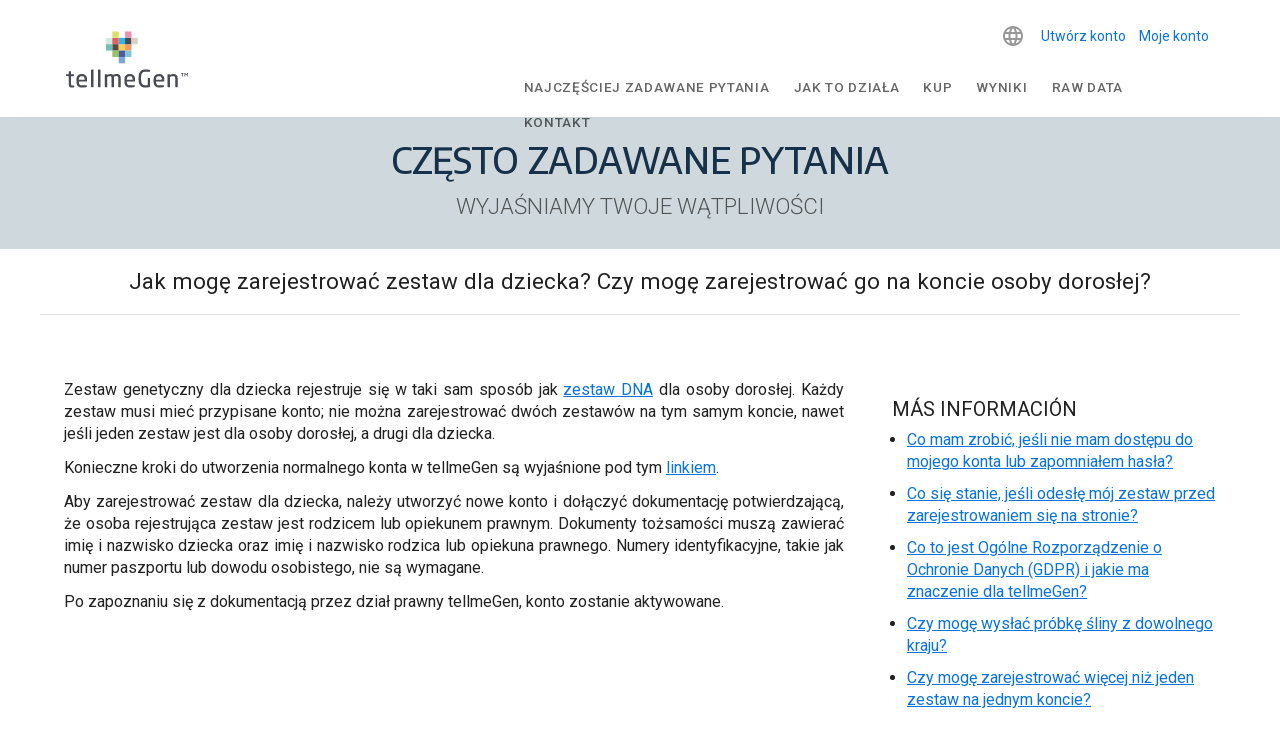

--- FILE ---
content_type: text/html; charset=UTF-8
request_url: https://help.tellmegen.com/faq/konta-profil/jak-zarejestrowac-zestaw-dla-dziecka-czy-moge-zarejestrowac-go-na-koncie-osoby-doroslej/?lang=pl
body_size: 16605
content:
<!doctype html>
<html lang="pl-PL" class="no-js">
	<head>
		
		<meta charset="UTF-8">
		<meta name="p:domain_verify" content="f16b0074b441cdfcf1007986b2c5b438"/>
		<title>Jak mogę zarejestrować zestaw dla dziecka?</title>

		<link rel="profile" href="https://gmpg.org/xfn/11" />
		<link rel="pingback" href="https://help.tellmegen.com/xmlrpc.php" />
		<link rel="shortcut icon" href="/favicon.ico" type="image/x-icon">
		<link rel="icon" href="/favicon.ico" type="image/x-icon">

		<link href="//www.google-analytics.com" rel="dns-prefetch">
		<link href="https://help.tellmegen.com/wp-content/themes/tellmegen-2019/img/favicon.ico" rel="shortcut icon">
		
		<link rel="stylesheet" href="https://fonts.googleapis.com/css?family=Arimo:400%7CMontserrat:400%7CRaleway:400,300,700%7CRoboto:+400,+500" media="all">

		<link href="//cdn.rawgit.com/noelboss/featherlight/1.7.13/release/featherlight.min.css" type="text/css" rel="stylesheet" />

		<script src="https://ajax.googleapis.com/ajax/libs/webfont/1.6.26/webfont.js" type="855f1d6dec49a0eb8ae12fed-text/javascript"></script>
		<script type="855f1d6dec49a0eb8ae12fed-text/javascript">
			WebFont.load({
				google: {
					families: ['Arimo:400', 'Montserrat:400', 'Raleway:400,300,700', 'Roboto: 300,400,500,600,700,900']
				}
			});
		</script>
		<noscript>
			<link href='https://fonts.googleapis.com/css?family=Arimo:400' rel='stylesheet' type='text/css'>
			<link href='https://fonts.googleapis.com/css?family=Montserrat:400' rel='stylesheet' type='text/css'>
			<link href='https://fonts.googleapis.com/css?family=Raleway:400,300,700' rel='stylesheet' type='text/css'>
		</noscript>

		<meta http-equiv="X-UA-Compatible" content="IE=edge,chrome=1">
		<meta name="viewport" content="width=device-width, initial-scale=1.0">
		
		<!-- Google Tag Manager -->
		<script type="855f1d6dec49a0eb8ae12fed-text/javascript">(function(w,d,s,l,i){w[l]=w[l]||[];w[l].push({'gtm.start':
		new Date().getTime(),event:'gtm.js'});var f=d.getElementsByTagName(s)[0],
		j=d.createElement(s),dl=l!='dataLayer'?'&l='+l:'';j.async=true;j.src=
		'https://www.googletagmanager.com/gtm.js?id='+i+dl;f.parentNode.insertBefore(j,f);
		})(window,document,'script','dataLayer','GTM-W5HZHGS');</script>
<!-- End Google Tag Manager -->
		
		<!-- Facebook Pixel Code -->
		<script type="855f1d6dec49a0eb8ae12fed-text/javascript">
		!function(f,b,e,v,n,t,s){
			if(f.fbq)return;n=f.fbq=function(){n.callMethod?
				n.callMethod.apply(n,arguments):n.queue.push(arguments)};
				if(!f._fbq)f._fbq=n;n.push=n;n.loaded=!0;n.version='2.0';
				n.queue=[];t=b.createElement(e);t.async=!0;
				t.src=v;s=b.getElementsByTagName(e)[0];
				s.parentNode.insertBefore(t,s)}(window,document,'script',
				'https://connect.facebook.net/en_US/fbevents.js');
		fbq('init', '3507031502705686'); 
		fbq('track', 'PageView');
		</script>
		<noscript>
		<img height="1" width="1" 
		src="https://www.facebook.com/tr?id=3507031502705686&ev=PageView
		&noscript=1"/>
		</noscript>
		<!-- End Facebook Pixel Code -->
		
		<!-- jQuery -->
		<script src="https://code.jquery.com/jquery-3.4.1.min.js" integrity="sha256-CSXorXvZcTkaix6Yvo6HppcZGetbYMGWSFlBw8HfCJo=" crossorigin="anonymous" type="855f1d6dec49a0eb8ae12fed-text/javascript"></script>
		<!-- /jQuery -->
		
		<script src="//cdn.rawgit.com/noelboss/featherlight/1.7.13/release/featherlight.min.js" type="855f1d6dec49a0eb8ae12fed-text/javascript" charset="utf-8"></script>

		<!-- Slick -->
		<link rel="stylesheet" type="text/css" href="//cdn.jsdelivr.net/npm/slick-carousel@1.8.1/slick/slick.css"/>
		<script type="855f1d6dec49a0eb8ae12fed-text/javascript" src="//cdn.jsdelivr.net/npm/slick-carousel@1.8.1/slick/slick.min.js"></script>
		<!-- /Slick -->

		<meta name='robots' content='index, follow, max-image-preview:large, max-snippet:-1, max-video-preview:-1' />

	<!-- This site is optimized with the Yoast SEO plugin v24.5 - https://yoast.com/wordpress/plugins/seo/ -->
	<meta name="description" content="Każdy zestaw musi mieć przypisane konto, nie można zarejestrować dwóch zestawów na tym samym koncie, nawet jeśli jeden jest dla dziecka." />
	<meta property="og:locale" content="pl_PL" />
	<meta property="og:type" content="article" />
	<meta property="og:title" content="Jak mogę zarejestrować zestaw dla dziecka?" />
	<meta property="og:description" content="Każdy zestaw musi mieć przypisane konto, nie można zarejestrować dwóch zestawów na tym samym koncie, nawet jeśli jeden jest dla dziecka." />
	<meta property="og:url" content="https://help.tellmegen.com/faq/konta-profil/jak-zarejestrowac-zestaw-dla-dziecka-czy-moge-zarejestrowac-go-na-koncie-osoby-doroslej/?lang=pl" />
	<meta property="og:site_name" content="tellmeGen" />
	<meta property="article:publisher" content="https://www.facebook.com/tellmeGen" />
	<meta property="article:modified_time" content="2024-02-08T12:03:43+00:00" />
	<meta name="twitter:card" content="summary_large_image" />
	<meta name="twitter:site" content="@tellmeGen" />
	<meta name="twitter:label1" content="Szacowany czas czytania" />
	<meta name="twitter:data1" content="1 minuta" />
	<script type="application/ld+json" class="yoast-schema-graph">{"@context":"https://schema.org","@graph":[{"@type":"WebPage","@id":"https://help.tellmegen.com/faq/konta-profil/jak-zarejestrowac-zestaw-dla-dziecka-czy-moge-zarejestrowac-go-na-koncie-osoby-doroslej/?lang=pl","url":"https://help.tellmegen.com/faq/konta-profil/jak-zarejestrowac-zestaw-dla-dziecka-czy-moge-zarejestrowac-go-na-koncie-osoby-doroslej/?lang=pl","name":"Jak mogę zarejestrować zestaw dla dziecka?","isPartOf":{"@id":"https://help.tellmegen.com/?lang=pl#website"},"datePublished":"2019-07-17T21:57:26+00:00","dateModified":"2024-02-08T12:03:43+00:00","description":"Każdy zestaw musi mieć przypisane konto, nie można zarejestrować dwóch zestawów na tym samym koncie, nawet jeśli jeden jest dla dziecka.","breadcrumb":{"@id":"https://help.tellmegen.com/faq/konta-profil/jak-zarejestrowac-zestaw-dla-dziecka-czy-moge-zarejestrowac-go-na-koncie-osoby-doroslej/?lang=pl#breadcrumb"},"inLanguage":"pl-PL","potentialAction":[{"@type":"ReadAction","target":["https://help.tellmegen.com/faq/konta-profil/jak-zarejestrowac-zestaw-dla-dziecka-czy-moge-zarejestrowac-go-na-koncie-osoby-doroslej/?lang=pl"]}]},{"@type":"BreadcrumbList","@id":"https://help.tellmegen.com/faq/konta-profil/jak-zarejestrowac-zestaw-dla-dziecka-czy-moge-zarejestrowac-go-na-koncie-osoby-doroslej/?lang=pl#breadcrumb","itemListElement":[{"@type":"ListItem","position":1,"name":"Portada","item":"https://help.tellmegen.com/?lang=pl"},{"@type":"ListItem","position":2,"name":"Często zadawane pytania","item":"https://help.tellmegen.com/faq/?lang=pl"},{"@type":"ListItem","position":3,"name":"Konta i profil","item":"https://help.tellmegen.com/faq/konta-profil/?lang=pl"},{"@type":"ListItem","position":4,"name":"Jak mogę zarejestrować zestaw dla dziecka? Czy mogę zarejestrować go na koncie osoby dorosłej?"}]},{"@type":"WebSite","@id":"https://help.tellmegen.com/?lang=pl#website","url":"https://help.tellmegen.com/?lang=pl","name":"tellmeGen","description":"Test ADN | Salud, Orígenes, Rasgos, Nutrición | Test Genético","publisher":{"@id":"https://help.tellmegen.com/?lang=pl#organization"},"potentialAction":[{"@type":"SearchAction","target":{"@type":"EntryPoint","urlTemplate":"https://help.tellmegen.com/?lang=pl?s={search_term_string}"},"query-input":{"@type":"PropertyValueSpecification","valueRequired":true,"valueName":"search_term_string"}}],"inLanguage":"pl-PL"},{"@type":"Organization","@id":"https://help.tellmegen.com/?lang=pl#organization","name":"tellmeGen","url":"https://help.tellmegen.com/?lang=pl","logo":{"@type":"ImageObject","inLanguage":"pl-PL","@id":"https://help.tellmegen.com/?lang=pl#/schema/logo/image/","url":"https://help.tellmegen.com/wp-content/uploads/2023/08/tellmegen-logo-1590500281.png","contentUrl":"https://help.tellmegen.com/wp-content/uploads/2023/08/tellmegen-logo-1590500281.png","width":852,"height":360,"caption":"tellmeGen"},"image":{"@id":"https://help.tellmegen.com/?lang=pl#/schema/logo/image/"},"sameAs":["https://www.facebook.com/tellmeGen","https://x.com/tellmeGen"]}]}</script>
	<!-- / Yoast SEO plugin. -->


<script type="855f1d6dec49a0eb8ae12fed-text/javascript">
/* <![CDATA[ */
window._wpemojiSettings = {"baseUrl":"https:\/\/s.w.org\/images\/core\/emoji\/15.0.3\/72x72\/","ext":".png","svgUrl":"https:\/\/s.w.org\/images\/core\/emoji\/15.0.3\/svg\/","svgExt":".svg","source":{"concatemoji":"https:\/\/help.tellmegen.com\/wp-includes\/js\/wp-emoji-release.min.js"}};
/*! This file is auto-generated */
!function(i,n){var o,s,e;function c(e){try{var t={supportTests:e,timestamp:(new Date).valueOf()};sessionStorage.setItem(o,JSON.stringify(t))}catch(e){}}function p(e,t,n){e.clearRect(0,0,e.canvas.width,e.canvas.height),e.fillText(t,0,0);var t=new Uint32Array(e.getImageData(0,0,e.canvas.width,e.canvas.height).data),r=(e.clearRect(0,0,e.canvas.width,e.canvas.height),e.fillText(n,0,0),new Uint32Array(e.getImageData(0,0,e.canvas.width,e.canvas.height).data));return t.every(function(e,t){return e===r[t]})}function u(e,t,n){switch(t){case"flag":return n(e,"\ud83c\udff3\ufe0f\u200d\u26a7\ufe0f","\ud83c\udff3\ufe0f\u200b\u26a7\ufe0f")?!1:!n(e,"\ud83c\uddfa\ud83c\uddf3","\ud83c\uddfa\u200b\ud83c\uddf3")&&!n(e,"\ud83c\udff4\udb40\udc67\udb40\udc62\udb40\udc65\udb40\udc6e\udb40\udc67\udb40\udc7f","\ud83c\udff4\u200b\udb40\udc67\u200b\udb40\udc62\u200b\udb40\udc65\u200b\udb40\udc6e\u200b\udb40\udc67\u200b\udb40\udc7f");case"emoji":return!n(e,"\ud83d\udc26\u200d\u2b1b","\ud83d\udc26\u200b\u2b1b")}return!1}function f(e,t,n){var r="undefined"!=typeof WorkerGlobalScope&&self instanceof WorkerGlobalScope?new OffscreenCanvas(300,150):i.createElement("canvas"),a=r.getContext("2d",{willReadFrequently:!0}),o=(a.textBaseline="top",a.font="600 32px Arial",{});return e.forEach(function(e){o[e]=t(a,e,n)}),o}function t(e){var t=i.createElement("script");t.src=e,t.defer=!0,i.head.appendChild(t)}"undefined"!=typeof Promise&&(o="wpEmojiSettingsSupports",s=["flag","emoji"],n.supports={everything:!0,everythingExceptFlag:!0},e=new Promise(function(e){i.addEventListener("DOMContentLoaded",e,{once:!0})}),new Promise(function(t){var n=function(){try{var e=JSON.parse(sessionStorage.getItem(o));if("object"==typeof e&&"number"==typeof e.timestamp&&(new Date).valueOf()<e.timestamp+604800&&"object"==typeof e.supportTests)return e.supportTests}catch(e){}return null}();if(!n){if("undefined"!=typeof Worker&&"undefined"!=typeof OffscreenCanvas&&"undefined"!=typeof URL&&URL.createObjectURL&&"undefined"!=typeof Blob)try{var e="postMessage("+f.toString()+"("+[JSON.stringify(s),u.toString(),p.toString()].join(",")+"));",r=new Blob([e],{type:"text/javascript"}),a=new Worker(URL.createObjectURL(r),{name:"wpTestEmojiSupports"});return void(a.onmessage=function(e){c(n=e.data),a.terminate(),t(n)})}catch(e){}c(n=f(s,u,p))}t(n)}).then(function(e){for(var t in e)n.supports[t]=e[t],n.supports.everything=n.supports.everything&&n.supports[t],"flag"!==t&&(n.supports.everythingExceptFlag=n.supports.everythingExceptFlag&&n.supports[t]);n.supports.everythingExceptFlag=n.supports.everythingExceptFlag&&!n.supports.flag,n.DOMReady=!1,n.readyCallback=function(){n.DOMReady=!0}}).then(function(){return e}).then(function(){var e;n.supports.everything||(n.readyCallback(),(e=n.source||{}).concatemoji?t(e.concatemoji):e.wpemoji&&e.twemoji&&(t(e.twemoji),t(e.wpemoji)))}))}((window,document),window._wpemojiSettings);
/* ]]> */
</script>
<style id='wp-emoji-styles-inline-css' type='text/css'>

	img.wp-smiley, img.emoji {
		display: inline !important;
		border: none !important;
		box-shadow: none !important;
		height: 1em !important;
		width: 1em !important;
		margin: 0 0.07em !important;
		vertical-align: -0.1em !important;
		background: none !important;
		padding: 0 !important;
	}
</style>
<link rel='stylesheet' id='wp-block-library-css' href='https://help.tellmegen.com/wp-includes/css/dist/block-library/style.min.css' media='all' />
<style id='classic-theme-styles-inline-css' type='text/css'>
/*! This file is auto-generated */
.wp-block-button__link{color:#fff;background-color:#32373c;border-radius:9999px;box-shadow:none;text-decoration:none;padding:calc(.667em + 2px) calc(1.333em + 2px);font-size:1.125em}.wp-block-file__button{background:#32373c;color:#fff;text-decoration:none}
</style>
<style id='global-styles-inline-css' type='text/css'>
body{--wp--preset--color--black: #000000;--wp--preset--color--cyan-bluish-gray: #abb8c3;--wp--preset--color--white: #ffffff;--wp--preset--color--pale-pink: #f78da7;--wp--preset--color--vivid-red: #cf2e2e;--wp--preset--color--luminous-vivid-orange: #ff6900;--wp--preset--color--luminous-vivid-amber: #fcb900;--wp--preset--color--light-green-cyan: #7bdcb5;--wp--preset--color--vivid-green-cyan: #00d084;--wp--preset--color--pale-cyan-blue: #8ed1fc;--wp--preset--color--vivid-cyan-blue: #0693e3;--wp--preset--color--vivid-purple: #9b51e0;--wp--preset--gradient--vivid-cyan-blue-to-vivid-purple: linear-gradient(135deg,rgba(6,147,227,1) 0%,rgb(155,81,224) 100%);--wp--preset--gradient--light-green-cyan-to-vivid-green-cyan: linear-gradient(135deg,rgb(122,220,180) 0%,rgb(0,208,130) 100%);--wp--preset--gradient--luminous-vivid-amber-to-luminous-vivid-orange: linear-gradient(135deg,rgba(252,185,0,1) 0%,rgba(255,105,0,1) 100%);--wp--preset--gradient--luminous-vivid-orange-to-vivid-red: linear-gradient(135deg,rgba(255,105,0,1) 0%,rgb(207,46,46) 100%);--wp--preset--gradient--very-light-gray-to-cyan-bluish-gray: linear-gradient(135deg,rgb(238,238,238) 0%,rgb(169,184,195) 100%);--wp--preset--gradient--cool-to-warm-spectrum: linear-gradient(135deg,rgb(74,234,220) 0%,rgb(151,120,209) 20%,rgb(207,42,186) 40%,rgb(238,44,130) 60%,rgb(251,105,98) 80%,rgb(254,248,76) 100%);--wp--preset--gradient--blush-light-purple: linear-gradient(135deg,rgb(255,206,236) 0%,rgb(152,150,240) 100%);--wp--preset--gradient--blush-bordeaux: linear-gradient(135deg,rgb(254,205,165) 0%,rgb(254,45,45) 50%,rgb(107,0,62) 100%);--wp--preset--gradient--luminous-dusk: linear-gradient(135deg,rgb(255,203,112) 0%,rgb(199,81,192) 50%,rgb(65,88,208) 100%);--wp--preset--gradient--pale-ocean: linear-gradient(135deg,rgb(255,245,203) 0%,rgb(182,227,212) 50%,rgb(51,167,181) 100%);--wp--preset--gradient--electric-grass: linear-gradient(135deg,rgb(202,248,128) 0%,rgb(113,206,126) 100%);--wp--preset--gradient--midnight: linear-gradient(135deg,rgb(2,3,129) 0%,rgb(40,116,252) 100%);--wp--preset--font-size--small: 13px;--wp--preset--font-size--medium: 20px;--wp--preset--font-size--large: 36px;--wp--preset--font-size--x-large: 42px;--wp--preset--spacing--20: 0.44rem;--wp--preset--spacing--30: 0.67rem;--wp--preset--spacing--40: 1rem;--wp--preset--spacing--50: 1.5rem;--wp--preset--spacing--60: 2.25rem;--wp--preset--spacing--70: 3.38rem;--wp--preset--spacing--80: 5.06rem;--wp--preset--shadow--natural: 6px 6px 9px rgba(0, 0, 0, 0.2);--wp--preset--shadow--deep: 12px 12px 50px rgba(0, 0, 0, 0.4);--wp--preset--shadow--sharp: 6px 6px 0px rgba(0, 0, 0, 0.2);--wp--preset--shadow--outlined: 6px 6px 0px -3px rgba(255, 255, 255, 1), 6px 6px rgba(0, 0, 0, 1);--wp--preset--shadow--crisp: 6px 6px 0px rgba(0, 0, 0, 1);}:where(.is-layout-flex){gap: 0.5em;}:where(.is-layout-grid){gap: 0.5em;}body .is-layout-flex{display: flex;}body .is-layout-flex{flex-wrap: wrap;align-items: center;}body .is-layout-flex > *{margin: 0;}body .is-layout-grid{display: grid;}body .is-layout-grid > *{margin: 0;}:where(.wp-block-columns.is-layout-flex){gap: 2em;}:where(.wp-block-columns.is-layout-grid){gap: 2em;}:where(.wp-block-post-template.is-layout-flex){gap: 1.25em;}:where(.wp-block-post-template.is-layout-grid){gap: 1.25em;}.has-black-color{color: var(--wp--preset--color--black) !important;}.has-cyan-bluish-gray-color{color: var(--wp--preset--color--cyan-bluish-gray) !important;}.has-white-color{color: var(--wp--preset--color--white) !important;}.has-pale-pink-color{color: var(--wp--preset--color--pale-pink) !important;}.has-vivid-red-color{color: var(--wp--preset--color--vivid-red) !important;}.has-luminous-vivid-orange-color{color: var(--wp--preset--color--luminous-vivid-orange) !important;}.has-luminous-vivid-amber-color{color: var(--wp--preset--color--luminous-vivid-amber) !important;}.has-light-green-cyan-color{color: var(--wp--preset--color--light-green-cyan) !important;}.has-vivid-green-cyan-color{color: var(--wp--preset--color--vivid-green-cyan) !important;}.has-pale-cyan-blue-color{color: var(--wp--preset--color--pale-cyan-blue) !important;}.has-vivid-cyan-blue-color{color: var(--wp--preset--color--vivid-cyan-blue) !important;}.has-vivid-purple-color{color: var(--wp--preset--color--vivid-purple) !important;}.has-black-background-color{background-color: var(--wp--preset--color--black) !important;}.has-cyan-bluish-gray-background-color{background-color: var(--wp--preset--color--cyan-bluish-gray) !important;}.has-white-background-color{background-color: var(--wp--preset--color--white) !important;}.has-pale-pink-background-color{background-color: var(--wp--preset--color--pale-pink) !important;}.has-vivid-red-background-color{background-color: var(--wp--preset--color--vivid-red) !important;}.has-luminous-vivid-orange-background-color{background-color: var(--wp--preset--color--luminous-vivid-orange) !important;}.has-luminous-vivid-amber-background-color{background-color: var(--wp--preset--color--luminous-vivid-amber) !important;}.has-light-green-cyan-background-color{background-color: var(--wp--preset--color--light-green-cyan) !important;}.has-vivid-green-cyan-background-color{background-color: var(--wp--preset--color--vivid-green-cyan) !important;}.has-pale-cyan-blue-background-color{background-color: var(--wp--preset--color--pale-cyan-blue) !important;}.has-vivid-cyan-blue-background-color{background-color: var(--wp--preset--color--vivid-cyan-blue) !important;}.has-vivid-purple-background-color{background-color: var(--wp--preset--color--vivid-purple) !important;}.has-black-border-color{border-color: var(--wp--preset--color--black) !important;}.has-cyan-bluish-gray-border-color{border-color: var(--wp--preset--color--cyan-bluish-gray) !important;}.has-white-border-color{border-color: var(--wp--preset--color--white) !important;}.has-pale-pink-border-color{border-color: var(--wp--preset--color--pale-pink) !important;}.has-vivid-red-border-color{border-color: var(--wp--preset--color--vivid-red) !important;}.has-luminous-vivid-orange-border-color{border-color: var(--wp--preset--color--luminous-vivid-orange) !important;}.has-luminous-vivid-amber-border-color{border-color: var(--wp--preset--color--luminous-vivid-amber) !important;}.has-light-green-cyan-border-color{border-color: var(--wp--preset--color--light-green-cyan) !important;}.has-vivid-green-cyan-border-color{border-color: var(--wp--preset--color--vivid-green-cyan) !important;}.has-pale-cyan-blue-border-color{border-color: var(--wp--preset--color--pale-cyan-blue) !important;}.has-vivid-cyan-blue-border-color{border-color: var(--wp--preset--color--vivid-cyan-blue) !important;}.has-vivid-purple-border-color{border-color: var(--wp--preset--color--vivid-purple) !important;}.has-vivid-cyan-blue-to-vivid-purple-gradient-background{background: var(--wp--preset--gradient--vivid-cyan-blue-to-vivid-purple) !important;}.has-light-green-cyan-to-vivid-green-cyan-gradient-background{background: var(--wp--preset--gradient--light-green-cyan-to-vivid-green-cyan) !important;}.has-luminous-vivid-amber-to-luminous-vivid-orange-gradient-background{background: var(--wp--preset--gradient--luminous-vivid-amber-to-luminous-vivid-orange) !important;}.has-luminous-vivid-orange-to-vivid-red-gradient-background{background: var(--wp--preset--gradient--luminous-vivid-orange-to-vivid-red) !important;}.has-very-light-gray-to-cyan-bluish-gray-gradient-background{background: var(--wp--preset--gradient--very-light-gray-to-cyan-bluish-gray) !important;}.has-cool-to-warm-spectrum-gradient-background{background: var(--wp--preset--gradient--cool-to-warm-spectrum) !important;}.has-blush-light-purple-gradient-background{background: var(--wp--preset--gradient--blush-light-purple) !important;}.has-blush-bordeaux-gradient-background{background: var(--wp--preset--gradient--blush-bordeaux) !important;}.has-luminous-dusk-gradient-background{background: var(--wp--preset--gradient--luminous-dusk) !important;}.has-pale-ocean-gradient-background{background: var(--wp--preset--gradient--pale-ocean) !important;}.has-electric-grass-gradient-background{background: var(--wp--preset--gradient--electric-grass) !important;}.has-midnight-gradient-background{background: var(--wp--preset--gradient--midnight) !important;}.has-small-font-size{font-size: var(--wp--preset--font-size--small) !important;}.has-medium-font-size{font-size: var(--wp--preset--font-size--medium) !important;}.has-large-font-size{font-size: var(--wp--preset--font-size--large) !important;}.has-x-large-font-size{font-size: var(--wp--preset--font-size--x-large) !important;}
.wp-block-navigation a:where(:not(.wp-element-button)){color: inherit;}
:where(.wp-block-post-template.is-layout-flex){gap: 1.25em;}:where(.wp-block-post-template.is-layout-grid){gap: 1.25em;}
:where(.wp-block-columns.is-layout-flex){gap: 2em;}:where(.wp-block-columns.is-layout-grid){gap: 2em;}
.wp-block-pullquote{font-size: 1.5em;line-height: 1.6;}
</style>
<link rel='stylesheet' id='wpml-legacy-dropdown-0-css' href='https://help.tellmegen.com/wp-content/plugins/sitepress-multilingual-cms/templates/language-switchers/legacy-dropdown/style.min.css' media='all' />
<link rel='stylesheet' id='tellmegen-2019-css' href='https://help.tellmegen.com/wp-content/themes/tellmegen-2019/style.css' media='all' />
<link rel='stylesheet' id='wp_mailjet_form_builder_widget-widget-front-styles-css' href='https://help.tellmegen.com/wp-content/plugins/mailjet-for-wordpress/src/widgetformbuilder/css/front-widget.css' media='all' />
<script type="855f1d6dec49a0eb8ae12fed-text/javascript" src="https://help.tellmegen.com/wp-content/themes/tellmegen-2019/js/lib/conditionizr-4.3.0.min.js" id="conditionizr-js"></script>
<script type="855f1d6dec49a0eb8ae12fed-text/javascript" src="https://help.tellmegen.com/wp-content/themes/tellmegen-2019/js/lib/modernizr-2.7.1.min.js" id="modernizr-js"></script>
<script type="855f1d6dec49a0eb8ae12fed-text/javascript" src="https://help.tellmegen.com/wp-includes/js/jquery/jquery.min.js" id="jquery-core-js"></script>
<script type="855f1d6dec49a0eb8ae12fed-text/javascript" src="https://help.tellmegen.com/wp-includes/js/jquery/jquery-migrate.min.js" id="jquery-migrate-js"></script>
<script type="855f1d6dec49a0eb8ae12fed-text/javascript" src="https://help.tellmegen.com/wp-content/themes/tellmegen-2019/js/scripts.js" id="html5blankscripts-js"></script>
<script type="855f1d6dec49a0eb8ae12fed-text/javascript" id="wpml-cookie-js-extra">
/* <![CDATA[ */
var wpml_cookies = {"wp-wpml_current_language":{"value":"pl","expires":1,"path":"\/"}};
var wpml_cookies = {"wp-wpml_current_language":{"value":"pl","expires":1,"path":"\/"}};
/* ]]> */
</script>
<script type="855f1d6dec49a0eb8ae12fed-text/javascript" src="https://help.tellmegen.com/wp-content/plugins/sitepress-multilingual-cms/res/js/cookies/language-cookie.js" id="wpml-cookie-js" defer="defer" data-wp-strategy="defer"></script>
<script type="855f1d6dec49a0eb8ae12fed-text/javascript" src="https://help.tellmegen.com/wp-content/plugins/sitepress-multilingual-cms/templates/language-switchers/legacy-dropdown/script.min.js" id="wpml-legacy-dropdown-0-js"></script>
<link rel="https://api.w.org/" href="https://help.tellmegen.com/wp-json/" /><link rel="alternate" type="application/json" href="https://help.tellmegen.com/wp-json/wp/v2/pages/39812" /><link rel="alternate" type="application/json+oembed" href="https://help.tellmegen.com/wp-json/oembed/1.0/embed?url=https%3A%2F%2Fhelp.tellmegen.com%2Ffaq%2Fkonta-profil%2Fjak-zarejestrowac-zestaw-dla-dziecka-czy-moge-zarejestrowac-go-na-koncie-osoby-doroslej%2F%3Flang%3Dpl" />
<link rel="alternate" type="text/xml+oembed" href="https://help.tellmegen.com/wp-json/oembed/1.0/embed?url=https%3A%2F%2Fhelp.tellmegen.com%2Ffaq%2Fkonta-profil%2Fjak-zarejestrowac-zestaw-dla-dziecka-czy-moge-zarejestrowac-go-na-koncie-osoby-doroslej%2F%3Flang%3Dpl&#038;format=xml" />
<meta name="generator" content="WPML ver:4.8.6 stt:37,1,18,4,3,27,28,38,40,42,45,2,50;" />
		<style type="text/css" id="wp-custom-css">
			.cli_settings_button {
    cursor: pointer;
	  margin: 0px 15px;
	 	font-weight:bold
}
.cli-plugin-button, .cli-plugin-button:visited, .medium.cli-plugin-button, .medium.cli-plugin-button:visited {
    font-size: 14px;
    font-weight: bold;
    line-height: 1;
		border-radius: 20px;
	  padding: 10px 38px;
    margin: 0px 15px;
}
#cookie-law-info-bar {
	    /* border: 0; */
    font-size: 12pt;
    margin: 0 auto;
    padding: 13px 10px;
    position: absolute;
    text-align: center;
    box-sizing: border-box;
    width: 100%;
    z-index: 9999;
    box-shadow: rgb(0 0 0 / 50%) 0px 5px 50px;
    display: none;
    left: 0px;
    font-weight: 300;
		padding: 25px 0px;
}

.fondo-fullwidth-dna-connect {
	    background-image: url(http://help.tellmegen.com/wp-content/themes/tellmegen-2019/img/fondo-home-azul-tellmegen-dna-connect.jpg);
    background-attachment:fixed;
    background-position:center;
		background-size:cover;
}

.fondo-fullwidth-dna-connect h2 {
	margin-top:100px;
	margin-bottom:20px;
	font-size: 50px !important;
	line-height:50px;
	text-align:center;
	float:left;
}

.fondo-fullwidth-dna-connect h3 {
	width:100%;
	margin-top:25px;
	margin-bottom:10px;
	font-size: 27px !important;
	line-height: 30px;
	text-align:center;
	float:left;
}

.fondo-fullwidth-dna-connect h2, .fondo-fullwidth-dna-connect h3, .fondo-fullwidth-dna-connect p {
	color:#ffffff;
}

.fondo-fullwidth-dna-connect h2 b {
	margin-top:12px;
	color:#002e3d;
	background-color:#ffffff;
	display:inline-block;
	line-height:20px;
}

.bloque-dna-connect {
	background-color:transparent !important;
}

.bloque-dna-connect img {
    margin-bottom: 90px;
}

.comingsoon {
    margin:0 5px;
    padding: 2px 6px;
    vertical-align: top;
    font-size: 14px;
    color: #ffffff;
    background-color: #494b52;
}

@media screen and (max-width:900px) {

.fondo-fullwidth-dna-connect h2 {
	margin-top:0;
}
	
.fondo-fullwidth-dna-connect h2 b {
	margin-top:20px;
}
	
.bloque-dna-connect img {
    margin-bottom:0;
}
	
}		</style>
		
	<meta name="google-site-verification" content="SjRbtVkOoFKhF62LsSI6Rulx_twwHV3YoOyzy-lDFpc" />
	<meta name="facebook-domain-verification" content="fw4vzzdqb5qx3bs7vv3r8vuhjycgc6" />
		
		
		
	</head>
	<body class="page-template page-template-page-templates page-template-template-faq page-template-page-templatestemplate-faq-php page page-id-39812 page-child parent-pageid-40853 jak-zarejestrowac-zestaw-dla-dziecka-czy-moge-zarejestrowac-go-na-koncie-osoby-doroslej">
		<!-- Google Tag Manager (noscript) -->
			<noscript><iframe src="https://www.googletagmanager.com/ns.html?id=GTM-W5HZHGS"
			height="0" width="0" style="display:none;visibility:hidden"></iframe></noscript>
		<!-- End Google Tag Manager (noscript) -->
		<header>
			<div class="contenedor-header">	

								
				<a href="https://www.tellmegen.com/pl"><img alt="tellmegen logo" class="logo-tellmegen-header" src="https://help.tellmegen.com/wp-content/themes/tellmegen-2019/img/logo-vector.svg"></a>
				<div class="bloque-header">
					<div class="botones-header-acceso-cuenta">
												<a class="boton-header-acceso-profesional" href="https://genportal.tellmegen.eu/registryaccount/USER?lang=pl">Utwórz konto</a>
						<a class="boton-header-cuenta-registrar-kit" href="https://genportal.tellmegen.eu/init?lang=pl&id=1769325493">Moje konto</a>
					</div>
					<button class="boton-menu-movil accordion"><img alt="icono menu movil" src="https://help.tellmegen.com/wp-content/themes/tellmegen-2019/img/icono-menu-mobile.png"></button>
					<div class="panel panel-movil-1">
						<a href="https://www.tellmegen.com/pl/jak-wygladaja-badania-genetyczne" class=" menu-item menu-item-type-custom menu-item-object-custom">Jak to działa</a>
<a href="https://shop.tellmegen.com/pl/" class=" menu-item menu-item-type-custom menu-item-object-custom">Kup</a>
<a href="https://www.tellmegen.com/pl/wyniki" class=" menu-item menu-item-type-custom menu-item-object-custom">Wyniki</a>
<a href="https://www.tellmegen.com/pl/dane-surowe-genetyczne" class=" menu-item menu-item-type-custom menu-item-object-custom">Raw Data</a>
<a href="https://www.tellmegen.com/pl/kontakt" class=" menu-item menu-item-type-custom menu-item-object-custom">Kontakt</a>
<a href="https://genportal.tellmegen.eu/init?lang=pl&#038;_gl=1*efgct9*_gcl_au*NDE2MTY0ODI2LjE3MjcxNTQ3MzI.*_ga*ODA0MDM0OTk1LjE2OTUzODM3OTI.*_ga_TPZ6DJVXMN*MTcyODk5Njk5Mi4yMDUuMS4xNzI4OTk5NTY0LjQwLjAuMA.." class=" menu-item menu-item-type-custom menu-item-object-custom">Moje konto</a>
<a href="https://genportal.tellmegen.eu/welcome?lang=pl&#038;_gl=1*efgct9*_gcl_au*NDE2MTY0ODI2LjE3MjcxNTQ3MzI.*_ga*ODA0MDM0OTk1LjE2OTUzODM3OTI.*_ga_TPZ6DJVXMN*MTcyODk5Njk5Mi4yMDUuMS4xNzI4OTk5NTY0LjQwLjAuMA.." class=" menu-item menu-item-type-custom menu-item-object-custom">Zestaw do rejestracji</a>
<a href="https://genportal.tellmegen.eu/registryaccount/USER?lang=pl&#038;_gl=1*efgct9*_gcl_au*NDE2MTY0ODI2LjE3MjcxNTQ3MzI.*_ga*ODA0MDM0OTk1LjE2OTUzODM3OTI.*_ga_TPZ6DJVXMN*MTcyODk5Njk5Mi4yMDUuMS4xNzI4OTk5NTY0LjQwLjAuMA.." class=" menu-item menu-item-type-custom menu-item-object-custom">Utwórz konto</a>
					</div>
					<div class="bloque-idiomas">
													<div class = "ChangeLanguageWidget">
<div
	 class="wpml-ls-sidebars-sidebar-1 wpml-ls wpml-ls-legacy-dropdown js-wpml-ls-legacy-dropdown">
	<ul role="menu">

		<li role="none" tabindex="0" class="wpml-ls-slot-sidebar-1 wpml-ls-item wpml-ls-item-pl wpml-ls-current-language wpml-ls-item-legacy-dropdown">
			<a href="#" class="js-wpml-ls-item-toggle wpml-ls-item-toggle" role="menuitem" title="Przełącz na PL">
                                                    <img
            class="wpml-ls-flag"
            src="https://help.tellmegen.com/wp-content/plugins/sitepress-multilingual-cms/res/flags/pl.svg"
            alt=""
            width=18
            height=12
    /><span class="wpml-ls-native" role="menuitem">PL</span></a>

			<ul class="wpml-ls-sub-menu" role="menu">
				
					<li class="wpml-ls-slot-sidebar-1 wpml-ls-item wpml-ls-item-es wpml-ls-first-item" role="none">
						<a href="https://help.tellmegen.com/faq/cuentas-y-perfil/como-puedo-registrar-un-kit-de-nino/" class="wpml-ls-link" role="menuitem" aria-label="Przełącz na ES" title="Przełącz na ES">
                                                                <img
            class="wpml-ls-flag"
            src="https://help.tellmegen.com/wp-content/plugins/sitepress-multilingual-cms/res/flags/es.svg"
            alt=""
            width=18
            height=12
    /><span class="wpml-ls-native" lang="es">ES</span></a>
					</li>

				
					<li class="wpml-ls-slot-sidebar-1 wpml-ls-item wpml-ls-item-en" role="none">
						<a href="https://help.tellmegen.com/faq/accounts-and-profile/how-do-i-register-a-child-kit-can-i-register-it-with-an-adult-account/?lang=en" class="wpml-ls-link" role="menuitem" aria-label="Przełącz na EN" title="Przełącz na EN">
                                                                <img
            class="wpml-ls-flag"
            src="https://help.tellmegen.com/wp-content/uploads/flags/us.png"
            alt=""
            width=18
            height=12
    /><span class="wpml-ls-native" lang="en">EN</span></a>
					</li>

				
					<li class="wpml-ls-slot-sidebar-1 wpml-ls-item wpml-ls-item-it" role="none">
						<a href="https://help.tellmegen.com/domande-frequenti/account-e-profilo/come-faccio-a-registrare-un-kit-per-bambini-posso-registrarlo-con-un-account-adulto/?lang=it" class="wpml-ls-link" role="menuitem" aria-label="Przełącz na IT" title="Przełącz na IT">
                                                                <img
            class="wpml-ls-flag"
            src="https://help.tellmegen.com/wp-content/plugins/sitepress-multilingual-cms/res/flags/it.svg"
            alt=""
            width=18
            height=12
    /><span class="wpml-ls-native" lang="it">IT</span></a>
					</li>

				
					<li class="wpml-ls-slot-sidebar-1 wpml-ls-item wpml-ls-item-fr" role="none">
						<a href="https://help.tellmegen.com/faq/comptes-et-profil/comment-enregistrer-un-kit-enfant-puis-je-lenregistrer-avec-un-compte-adulte/?lang=fr" class="wpml-ls-link" role="menuitem" aria-label="Przełącz na FR" title="Przełącz na FR">
                                                                <img
            class="wpml-ls-flag"
            src="https://help.tellmegen.com/wp-content/plugins/sitepress-multilingual-cms/res/flags/fr.svg"
            alt=""
            width=18
            height=12
    /><span class="wpml-ls-native" lang="fr">FR</span></a>
					</li>

				
					<li class="wpml-ls-slot-sidebar-1 wpml-ls-item wpml-ls-item-de" role="none">
						<a href="https://help.tellmegen.com/faq/konten-und-profil/wie-registriere-ich-ein-kinder-kit-kann-ich-es-mit-einem-konto-fuer-erwachsene-registrieren/?lang=de" class="wpml-ls-link" role="menuitem" aria-label="Przełącz na DE" title="Przełącz na DE">
                                                                <img
            class="wpml-ls-flag"
            src="https://help.tellmegen.com/wp-content/plugins/sitepress-multilingual-cms/res/flags/de.svg"
            alt=""
            width=18
            height=12
    /><span class="wpml-ls-native" lang="de">DE</span></a>
					</li>

				
					<li class="wpml-ls-slot-sidebar-1 wpml-ls-item wpml-ls-item-pt-br" role="none">
						<a href="https://help.tellmegen.com/faq/contas-e-perfil/como-registar-um-kit-crianca-posso-regista-lo-com-uma-conta-de-adulto/?lang=pt-br" class="wpml-ls-link" role="menuitem" aria-label="Przełącz na PT" title="Przełącz na PT">
                                                                <img
            class="wpml-ls-flag"
            src="https://help.tellmegen.com/wp-content/uploads/flags/pt.png"
            alt=""
            width=18
            height=12
    /><span class="wpml-ls-native" lang="pt-br">PT</span></a>
					</li>

				
					<li class="wpml-ls-slot-sidebar-1 wpml-ls-item wpml-ls-item-nl" role="none">
						<a href="https://help.tellmegen.com/faq/rekeningen-en-profiel/hoe-registreer-ik-een-kinderset-kan-ik-die-registreren-op-een-account-voor-volwassenen/?lang=nl" class="wpml-ls-link" role="menuitem" aria-label="Przełącz na NL" title="Przełącz na NL">
                                                                <img
            class="wpml-ls-flag"
            src="https://help.tellmegen.com/wp-content/plugins/sitepress-multilingual-cms/res/flags/nl.svg"
            alt=""
            width=18
            height=12
    /><span class="wpml-ls-native" lang="nl">NL</span></a>
					</li>

				
					<li class="wpml-ls-slot-sidebar-1 wpml-ls-item wpml-ls-item-sv" role="none">
						<a href="https://help.tellmegen.com/faq/konton-och-profil/hur-kan-jag-registrera-ett-kit-for-ett-barn/?lang=sv" class="wpml-ls-link" role="menuitem" aria-label="Przełącz na SV" title="Przełącz na SV">
                                                                <img
            class="wpml-ls-flag"
            src="https://help.tellmegen.com/wp-content/plugins/sitepress-multilingual-cms/res/flags/sv.svg"
            alt=""
            width=18
            height=12
    /><span class="wpml-ls-native" lang="sv">SV</span></a>
					</li>

				
					<li class="wpml-ls-slot-sidebar-1 wpml-ls-item wpml-ls-item-fi" role="none">
						<a href="https://help.tellmegen.com/faq/tilit-ja-profiili/miten-voin-rekisteroida-testipaketin-lapselle/?lang=fi" class="wpml-ls-link" role="menuitem" aria-label="Przełącz na FI" title="Przełącz na FI">
                                                                <img
            class="wpml-ls-flag"
            src="https://help.tellmegen.com/wp-content/plugins/sitepress-multilingual-cms/res/flags/fi.svg"
            alt=""
            width=18
            height=12
    /><span class="wpml-ls-native" lang="fi">FI</span></a>
					</li>

				
					<li class="wpml-ls-slot-sidebar-1 wpml-ls-item wpml-ls-item-ru" role="none">
						<a href="https://help.tellmegen.com/faq/%d1%83%d1%87%d0%b5%d1%82%d0%bd%d1%8b%d0%b5-%d0%b7%d0%b0%d0%bf%d0%b8%d1%81%d0%b8-%d0%b8-%d0%bf%d1%80%d0%be%d1%84%d0%b8%d0%bb%d1%8c/%d0%ba%d0%b0%d0%ba-%d0%b7%d0%b0%d1%80%d0%b5%d0%b3%d0%b8%d1%81%d1%82%d1%80%d0%b8%d1%80%d0%be%d0%b2%d0%b0%d1%82%d1%8c-%d0%bd%d0%b0%d0%b1%d0%be%d1%80-%d0%b4%d0%bb%d1%8f-%d1%80%d0%b5%d0%b1%d0%b5%d0%bd/?lang=ru" class="wpml-ls-link" role="menuitem" aria-label="Przełącz na RU" title="Przełącz na RU">
                                                                <img
            class="wpml-ls-flag"
            src="https://help.tellmegen.com/wp-content/plugins/sitepress-multilingual-cms/res/flags/ru.svg"
            alt=""
            width=18
            height=12
    /><span class="wpml-ls-native" lang="ru">RU</span></a>
					</li>

				
					<li class="wpml-ls-slot-sidebar-1 wpml-ls-item wpml-ls-item-ja" role="none">
						<a href="https://help.tellmegen.com/faq/%e3%82%a2%e3%82%ab%e3%82%a6%e3%83%b3%e3%83%88%e3%81%a8%e3%83%97%e3%83%ad%e3%83%95%e3%82%a3%e3%83%bc%e3%83%ab/%e5%ad%90%e4%be%9b%e7%94%a8%e3%81%ae%e3%82%ad%e3%83%83%e3%83%88%e3%82%92%e3%81%a9%e3%81%ae%e3%82%88%e3%81%86%e3%81%ab%e7%99%bb%e9%8c%b2%e3%81%a7%e3%81%8d%e3%81%be%e3%81%99%e3%81%8b/?lang=ja" class="wpml-ls-link" role="menuitem" aria-label="Przełącz na JA" title="Przełącz na JA">
                                                                <img
            class="wpml-ls-flag"
            src="https://help.tellmegen.com/wp-content/plugins/sitepress-multilingual-cms/res/flags/ja.svg"
            alt=""
            width=18
            height=12
    /><span class="wpml-ls-native" lang="ja">JA</span></a>
					</li>

				
					<li class="wpml-ls-slot-sidebar-1 wpml-ls-item wpml-ls-item-no wpml-ls-last-item" role="none">
						<a href="https://help.tellmegen.com/faq/kontoer-og-profil/hvordan-kan-jeg-registrere-kitet-for-et-barn/?lang=no" class="wpml-ls-link" role="menuitem" aria-label="Przełącz na NO" title="Przełącz na NO">
                                                                <img
            class="wpml-ls-flag"
            src="https://help.tellmegen.com/wp-content/plugins/sitepress-multilingual-cms/res/flags/no.svg"
            alt=""
            width=18
            height=12
    /><span class="wpml-ls-native" lang="no">NO</span></a>
					</li>

							</ul>

		</li>

	</ul>
</div>
</div>											</div>
					<nav class="nav-desktop"><ul id="menu-header-menu-pl" class="menu"><li id="menu-item-53614"><a href="https://help.tellmegen.com/faq/?lang=pl" class=" menu-item menu-item-type-post_type menu-item-object-page current-page-ancestor">Najczęściej zadawane pytania</a></li>
<li id="menu-item-41491"><a href="https://www.tellmegen.com/pl/jak-wygladaja-badania-genetyczne" class=" menu-item menu-item-type-custom menu-item-object-custom">Jak to działa</a></li>
<li id="menu-item-41492"><a href="https://shop.tellmegen.com/pl/" class=" menu-item menu-item-type-custom menu-item-object-custom">Kup</a></li>
<li id="menu-item-41493"><a href="https://www.tellmegen.com/pl/wyniki" class=" menu-item menu-item-type-custom menu-item-object-custom">Wyniki</a></li>
<li id="menu-item-41494"><a href="https://www.tellmegen.com/pl/dane-surowe-genetyczne" class=" menu-item menu-item-type-custom menu-item-object-custom">Raw Data</a></li>
<li id="menu-item-41496"><a href="https://www.tellmegen.com/pl/kontakt" class=" menu-item menu-item-type-custom menu-item-object-custom">Kontakt</a></li>
</ul></nav>				</div>
			</div>
		</header>


		
<div class="contenedor-banner-titulo-general fondo-contenedor-banner-titulo-naranja">
    <p class="text-h1">CZĘSTO ZADAWANE PYTANIA</p>
	<p class="text-h4">WYJAŚNIAMY TWOJE WĄTPLIWOŚCI</p>
</div><main>
    <div class="bloque-contenido-centrado-tellmegen">
            <h1 class="text-h2">Jak mogę zarejestrować zestaw dla dziecka? Czy mogę zarejestrować go na koncie osoby dorosłej?</h1>
        <div class="separador-contenido-general"></div>
        <div class="columna-grande-contenido contenido-general">
            <p>Zestaw genetyczny dla dziecka rejestruje się w taki sam sposób jak <a href="https://shop.tellmegen.com/pl/kits/8-dna-kit-advanced.html">zestaw DNA</a> dla osoby dorosłej. Każdy zestaw musi mieć przypisane konto; nie można zarejestrować dwóch zestawów na tym samym koncie, nawet jeśli jeden zestaw jest dla osoby dorosłej, a drugi dla dziecka.</p>
<p>Konieczne kroki do utworzenia normalnego konta w tellmeGen są wyjaśnione pod tym <a href="https://help.tellmegen.com/faq/konta-profil/jak-zalozyc-konto/?lang=pl">linkiem</a>.</p>
<p>Aby zarejestrować zestaw dla dziecka, należy utworzyć nowe konto i dołączyć dokumentację potwierdzającą, że osoba rejestrująca zestaw jest rodzicem lub opiekunem prawnym. Dokumenty tożsamości muszą zawierać imię i nazwisko dziecka oraz imię i nazwisko rodzica lub opiekuna prawnego. Numery identyfikacyjne, takie jak numer paszportu lub dowodu osobistego, nie są wymagane.</p>
<p>Po zapoznaniu się z dokumentacją przez dział prawny tellmeGen, konto zostanie aktywowane.</p>
        </div>
        <aside class="columna-lateral-contenido contenido-general">
            <h3>MÁS INFORMACIÓN</h3>
            <ul>
                <li><a href="https://help.tellmegen.com/faq/konta-profil/co-mam-zrobic-jesli-nie-mam-dostepu-do-mojego-konta-lub-zapomnialem-hasla/?lang=pl">Co mam zrobić, jeśli nie mam dostępu do mojego konta lub zapomniałem hasła?</a></li><li><a href="https://help.tellmegen.com/faq/konta-profil/co-sie-stanie-jesli-odesle-moj-zestaw-przed-zarejestrowaniem-sie-na-stronie/?lang=pl">Co się stanie, jeśli odesłę mój zestaw przed zarejestrowaniem się na stronie?</a></li><li><a href="https://help.tellmegen.com/faq/konta-profil/co-to-jest-ogolne-rozporzadzenie-o-ochronie-danych-gdpr-i-jakie-ma-znaczenie-dla-tellmegen/?lang=pl">Co to jest Ogólne Rozporządzenie o Ochronie Danych (GDPR) i jakie ma znaczenie dla tellmeGen?</a></li><li><a href="https://help.tellmegen.com/faq/konta-profil/czy-moge-wyslac-probke-sliny-dowolnego-kraju/?lang=pl">Czy mogę wysłać próbkę śliny z dowolnego kraju?</a></li><li><a href="https://help.tellmegen.com/faq/konta-profil/czy-moge-zarejestrowac-wiecej-niz-jeden-zestaw-na-jednym-koncie/?lang=pl">Czy mogę zarejestrować więcej niż jeden zestaw na jednym koncie?</a></li><li><a href="https://help.tellmegen.com/faq/konta-profil/czy-moge-zmienic-ustawienia-prywatnosci/?lang=pl">Czy mogę zmienić moje ustawienia prywatności?</a></li><li><a href="https://help.tellmegen.com/faq/konta-profil/czy-moje-dane-osobowe-beda-udostepniane-osobom-trzecim/?lang=pl">Czy moje dane osobowe będą udostępniane osobom trzecim?</a></li><li><a href="https://help.tellmegen.com/faq/konta-profil/czy-musze-zalozyc-konto-uzytkownika-aby-kupic-zestaw-tellmegen/?lang=pl">Czy muszę założyć konto użytkownika, aby kupić zestaw tellmeGen?</a></li><li><a href="https://help.tellmegen.com/faq/konta-profil/dlaczego-musimy-znac-twoja-plec-po-urodzeniu/?lang=pl">Dlaczego musimy znać Twoją płeć po urodzeniu?</a></li><li><a href="https://help.tellmegen.com/faq/konta-profil/gdzie-moge-znalezc-kod-alfanumeryczny-potrzebny-rejestracji-zestawu/?lang=pl">Gdzie mogę znaleźć kod alfanumeryczny potrzebny do rejestracji zestawu?</a></li><li><a href="https://help.tellmegen.com/faq/konta-profil/jak-chronione-sa-moje-dane-osobowe/?lang=pl">Jak chronione są moje dane osobowe?</a></li><li><a href="https://help.tellmegen.com/faq/konta-profil/jak-moge-usunac-moje-konto/?lang=pl">Jak mogę usunąć moje konto?</a></li><li><a href="https://help.tellmegen.com/faq/konta-profil/jak-zarejestrowac-zestaw-dla-dziecka-czy-moge-zarejestrowac-go-na-koncie-osoby-doroslej/?lang=pl">Jak mogę zarejestrować zestaw dla dziecka? Czy mogę zarejestrować go na koncie osoby dorosłej?</a></li><li><a href="https://help.tellmegen.com/faq/konta-profil/jak-moge-zmienic-dane-rejestracyjne/?lang=pl">Jak mogę zmienić moje dane rejestracyjne?</a></li><li><a href="https://help.tellmegen.com/faq/konta-profil/jak-zalozyc-konto/?lang=pl">Jak założyć konto?</a></li><li><a href="https://help.tellmegen.com/faq/konta-profil/jak-zarejestrowac-zestawy-dna-duo-lub-family/?lang=pl">Jak zarejestrować zestawy DNA Duo lub Family?</a></li>            </ul>
        </aside>
        </div>
</main>
		<footer>			
			<div class="contenedor-footer-1">
				<div class="bloque-footer-1">
					<div>
						<span class="titulo-menu-footer">Badanie genetyczne i wyniki</span>
						<ul>
							<li id="menu-item-41524"><a href="https://www.tellmegen.com/pl" class=" menu-item menu-item-type-custom menu-item-object-custom">Test DNA</a></li>
<li id="menu-item-41523"><a href="https://www.tellmegen.com/pl/analizy-genetyczne" class=" menu-item menu-item-type-custom menu-item-object-custom">Analizy genetyczne</a></li>
<li id="menu-item-53591"><a href="https://www.tellmegen.com/pl/jak-wygladaja-badania-genetyczne" class=" menu-item menu-item-type-custom menu-item-object-custom">Jak działa test tellmeGen DNA?</a></li>
<li id="menu-item-41526"><a href="https://www.tellmegen.com/pl/wyniki" class=" menu-item menu-item-type-custom menu-item-object-custom menu-item-has-children">Wyniki</a>
<ul class="sub-menu">
	<li id="menu-item-41527"><a href="https://www.tellmegen.com/pl/wyniki/badania-genetyczne-choroby" class=" menu-item menu-item-type-custom menu-item-object-custom">Predyspozycje genetyczne do chorób</a></li>
	<li id="menu-item-41528"><a href="https://www.tellmegen.com/pl/wyniki/choroby-dziedziczne" class=" menu-item menu-item-type-custom menu-item-object-custom">Choroby dziedziczne</a></li>
	<li id="menu-item-41529"><a href="https://www.tellmegen.com/pl/wyniki/farmakogenetyka" class=" menu-item menu-item-type-custom menu-item-object-custom">Farmakogenetyka</a></li>
	<li id="menu-item-41530"><a href="https://www.tellmegen.com/pl/wyniki/cechy-osobowosciowe" class=" menu-item menu-item-type-custom menu-item-object-custom">Cechy osobowościowe</a></li>
	<li id="menu-item-41531"><a href="https://www.tellmegen.com/pl/wyniki/wellness" class=" menu-item menu-item-type-custom menu-item-object-custom">Wellness</a></li>
	<li id="menu-item-41532"><a href="https://www.tellmegen.com/pl/wyniki/testy-dna-pochodzenie" class=" menu-item menu-item-type-custom menu-item-object-custom">Pochodzenie</a></li>
</ul>
</li>
<li id="menu-item-41533"><a href="https://www.tellmegen.com/pl/badania-dna-pokrewienstwo" class=" menu-item menu-item-type-custom menu-item-object-custom">DNA Connect</a></li>
<li id="menu-item-41535"><a href="https://www.tellmegen.com/pl/dane-surowe-genetyczne" class=" menu-item menu-item-type-custom menu-item-object-custom">Dane surowe genetyczne</a></li>
<li id="menu-item-41537"><a href="https://shop.tellmegen.com/pl/" class=" menu-item menu-item-type-custom menu-item-object-custom">Kup test DNA</a></li>
						</ul>
						<!--<ul>
							<li>Examen genético</li>
							<li>Resultados del test
								<ul>
									<li>Salud</li>
									<li>Enfermedades hereditarias</li>
									<li>Fármacos</li>
									<li>Rasgos personales</li>
									<li>Ancestros</li>
								</ul>
							</li>
							<li>Comprar ahora</li>
						</ul> -->
					</div>
					<div>
						<span class="titulo-menu-footer">Spersonalizowana usługa genetyczna</span>
						<ul>
							<li id="menu-item-41608"><a href="https://www.tellmegen.com/pl/poradnictwo-genetyczne" class=" menu-item menu-item-type-custom menu-item-object-custom">Poradnictwo genetyczne</a></li>
<li id="menu-item-41610"><a href="https://www.tellmegen.com/pl/podatnosc-genetyczna" class=" menu-item menu-item-type-custom menu-item-object-custom">Wrażliwość genetyczna</a></li>
						</ul>
						<!-- <ul>
							<li>Asesoramiento genético</li>
							<li>Predisposición genética</li>
						</ul> -->
						<span class="titulo-menu-footer titulo-menu-footer-separador">tellmeGen™</span>
						<ul>
							<li id="menu-item-41606"><a href="https://www.tellmegen.com/pl/kim-jestesmy" class=" menu-item menu-item-type-custom menu-item-object-custom">Kim jesteśmy</a></li>
<li id="menu-item-41607"><a href="https://www.tellmegen.com/pl/kontakt-dystrybutorzy" class=" menu-item menu-item-type-custom menu-item-object-custom">Kontakt dla dystrybutorów</a></li>
<li id="menu-item-46727"><a target="_blank" rel="noopener" href="https://www.kokogenetics.com/pl" class=" menu-item menu-item-type-custom menu-item-object-custom">Koko Genetics &#8211; Test DNA zwierząt domowych</a></li>
						</ul>
						<!-- <ul>
							<li>Quiénes somos</li>
							<li>Contacto distribuidores</li>
							<li>Tecnología</li>
						</ul> -->
					</div>
					<div>
						<span class="titulo-menu-footer">Regulamin</span>
						<ul>
							<li id="menu-item-41558"><a href="https://www.tellmegen.com/pl/polityka-cookies" class=" menu-item menu-item-type-custom menu-item-object-custom">Polityka dotycząca plików cookies</a></li>
<li id="menu-item-41559"><a href="https://www.tellmegen.com/pl/polityka-zwrotow" class=" menu-item menu-item-type-custom menu-item-object-custom">Polityka zwrotów</a></li>
<li id="menu-item-41560"><a href="https://www.tellmegen.com/pl/polityka-prywatnosci" class=" menu-item menu-item-type-custom menu-item-object-custom">Polityka prywatności</a></li>
<li id="menu-item-41561"><a href="https://www.tellmegen.com/pl/polityka-aktualizacji-informacji-powtarzania-probek" class=" menu-item menu-item-type-custom menu-item-object-custom">Polityka aktualizacji informacji i powtórzeń próbek</a></li>
<li id="menu-item-60747"><a href="https://www.tellmegen.com/pl/polityka-jakosci" class=" menu-item menu-item-type-custom menu-item-object-custom">Polityka jakości</a></li>
<li id="menu-item-41562"><a href="https://www.tellmegen.com/pl/pojecia-prawne" class=" menu-item menu-item-type-custom menu-item-object-custom">Pojęcia prawne</a></li>
<li id="menu-item-41563"><a href="https://www.tellmegen.com/pl/swiadoma-zgoda" class=" menu-item menu-item-type-custom menu-item-object-custom">Dokument zgody prawnej</a></li>
<li id="menu-item-60748"><a href="https://help.tellmegen.com/faq/?lang=pl" class=" menu-item menu-item-type-post_type menu-item-object-page current-page-ancestor">Najczęściej zadawane pytania</a></li>
						</ul>
						<!-- <ul>
							<li>Política de cookies</li>
							<li>Política de devoluciones</li>
							<li>Política de privacidad</li>
							<li>Política de actualizaciones y repeticiones</li>
							<li>Términos legales</li>
							<li>Preguntas frecuentes</li>
						</ul> -->
					</div>
					<!-- <ul>
											</ul>
					<ul>
											</ul>
					<ul>
											</ul> -->
				</div>
			</div>
			<div class="contenedor-footer-2">
				<div class="bloque-footer-2">
					<div class="bloque-mensaje-tellmegen">
					    <img alt="tellmegen logo 2" class="logo-tellmegen-footer" src="https://help.tellmegen.com/wp-content/themes/tellmegen-2019/img/logo-vector.svg">
						<blockquote>
						<p>"Celem testu DNA tellmeGen jest to, aby każdy miał dostęp do swoich informacji genetycznych z dowolnego miejsca na świecie za pomocą urządzenia podłączonego do internetu, aby podzielić się nimi ze swoim lekarzem".</p>
						<p class="firma-mensaje-tellmegen">Sprzęt medyczny tellmeGen</p>
						</blockquote>
					</div>
					
					
					<div class="bloque-contacto-paises">
						<div class="contacto-paises-1">							
							<button id="" class="accordion">Hiszpania <span>+</span></button><div class="panel"><a href="/cdn-cgi/l/email-protection#543d3a323b7a3127241420313838393133313a7a373b39"><span class="__cf_email__" data-cfemail="355c5b535a1b5046457541505959585052505b1b565a58">[email&#160;protected]</span></a><p>Calle Arquitecto Mora, 5 - 4<br>46010 / Valencia / Hiszpania</p><p>(+34) 960 090 596</p><p>Godziny otwarcia: Pn-Pt, 24 godziny</p></div><button id="" class="accordion">Stany Zjednoczone <span>+</span></button><div class="panel"><a href="/cdn-cgi/l/email-protection#3e57505851104b4d5f7e4a5b5252535b595b50105d5153"><span class="__cf_email__" data-cfemail="9af3f4fcf5b4efe9fbdaeefff6f6f7fffdfff4b4f9f5f7">[email&#160;protected]</span></a><p> Oaks Rd, Murrieta, CA 92562 <br> 40960 / California / US</p><p>(+34) 960 090 596</p><p>Godziny otwarcia: Pn-Pt, 24 godziny</p></div><button id="" class="accordion">Zjednoczone Królestwo <span>+</span></button><div class="panel"><a href="/cdn-cgi/l/email-protection#721b1c141d5c07193206171e1e1f1715171c5c111d1f"><span class="__cf_email__" data-cfemail="5831363e37762d33182c3d3434353d3f3d36763b3735">[email&#160;protected]</span></a><p>  60 Lansdowne Place <br> Hove <br> East Sussex <br> BN3 1FG <br> Zjednoczone Królestwo</p><p>(+34) 960 090 596</p><p>Godziny otwarcia: Pn-Pt, 24 godziny</p></div><button id="" class="accordion">Niemcy <span>+</span></button><div class="panel"><a href="/cdn-cgi/l/email-protection#abc2c5cdc485cfcedeebdfcec7c7c6cecccec585c8c4c6"><span class="__cf_email__" data-cfemail="2f46414940014b4a5a6f5b4a4343424a484a41014c4042">[email&#160;protected]</span></a><p> Nordstrasse 5 <br> 99427 / Weimar <br> Niemcy</p><p>(+34) 960 090 596</p><p>Godziny otwarcia: Pn-Pt, 24 godziny</p></div><button id="" class="accordion">Włochy <span>+</span></button><div class="panel"><a href="/cdn-cgi/l/email-protection#c8a1a6aea7e6a1bca988bcada4a4a5adafada6e6aba7a5"><span class="__cf_email__" data-cfemail="3d54535b521354495c7d4958515150585a5853135e5250">[email&#160;protected]</span></a><p> Via L. Negrelli 15 <br> 39100 / Bolzano <br> Włochy</p><p>(+34) 960 090 596</p><p>Godziny otwarcia: Pn-Pt, 24 godziny</p></div><button id="" class="accordion">Meksyk <span>+</span></button><div class="panel"><a href="/cdn-cgi/l/email-protection#7e1710181150131b063e0a1b1212131b191b10501d1113"><span class="__cf_email__" data-cfemail="731a1d151c5d1e160b3307161f1f1e1614161d5d101c1e">[email&#160;protected]</span></a><p> Sierra de la Cuchilla <br> Lomas 4a sección <br> 78216 San Luis Potosí / SLP</p><p>(+34) 960 090 596</p><p>Godziny otwarcia: Pn-Pt, 24 godziny</p></div><button id="" class="accordion">Brazylia <span>+</span></button><div class="panel"><a href="/cdn-cgi/l/email-protection#9ef7f0f8f1b0fcecffdeeafbf2f2f3fbf9fbf0b0fdf1f3"><span class="__cf_email__" data-cfemail="2940474f46074b5b48695d4c4545444c4e4c47074a4644">[email&#160;protected]</span></a><p>Av. Angelica, 2071 - Conj. 117 - <br> Consolação <br> - CEP 01227-200 - São Paulo – SP</p><p>(+34) 960 090 596</p><p>Godziny otwarcia: Pn-Pt, 24 godziny</p></div><button id="" class="accordion">Peru <span>+</span></button><div class="panel"><a href="/cdn-cgi/l/email-protection#a3cacdc5cce3d7c6cfcfcec6c4c6cdd3c68dc0ccce"><span class="__cf_email__" data-cfemail="f69f989099b682939a9a9b939193988693d895999b">[email&#160;protected]</span></a><p>Av. Primavera 1433 y/o cuajone <br>196 dpto 403 <br> Santiago de Surco / Lima / <br> Peru</p><p>(+34) 960 090 596</p><p>Godziny otwarcia: Pn-Pt, 24 godziny</p></div><button id="" class="accordion">Panama <span>+</span></button><div class="panel"><a href="/cdn-cgi/l/email-protection#adc4c3cbc283ddccc3edd9c8c1c1c0c8cac8c383cec2c0"><span class="__cf_email__" data-cfemail="a2cbccc4cd8cd2c3cce2d6c7cececfc7c5c7cc8cc1cdcf">[email&#160;protected]</span></a><p>Vía Israel, Street Mall, Mezzanine <br> Local 0516 <br> Panama City</p><p>(+34) 960 090 596</p><p>Godziny otwarcia: Pn-Pt, 24 godziny</p></div><button id="" class="accordion">Kolumbia <span>+</span></button><div class="panel"><a href="/cdn-cgi/l/email-protection#5c35323a33723f33301c2839303031393b3932723f3331"><span class="__cf_email__" data-cfemail="86efe8e0e9a8e5e9eac6f2e3eaeaebe3e1e3e8a8e5e9eb">[email&#160;protected]</span></a><p> Calle 56 # 20-31 <br> Barrio Galerias <br> 110111 Bogotá <br> Kolumbia</p><p>(+34) 960 090 596</p><p>Godziny otwarcia: Pn-Pt, 24 godziny</p></div><button id="" class="accordion">Chile <span>+</span></button><div class="panel"><a href="/cdn-cgi/l/email-protection#d2bbbcb4bdfcb1babe92a6b7bebebfb7b5b7bcfcb1bdbf"><span class="__cf_email__" data-cfemail="a8c1c6cec786cbc0c4e8dccdc4c4c5cdcfcdc686cbc7c5">[email&#160;protected]</span></a><p> Av. Las Condes 9792 <br> Las Condes / Santiago de Chile <br> Chile</p><p>(+34) 960 090 596</p><p>Godziny otwarcia: Pn-Pt, 24 godziny</p></div><button id="" class="accordion">Kazachstan <span>+</span></button><div class="panel"><a href="/cdn-cgi/l/email-protection#d7beb9b1b897a3b2bbbbbab2b0b2b9f9bcad"><span class="__cf_email__" data-cfemail="6b02050d042b1f0e0707060e0c0e05450011">[email&#160;protected]</span></a><p>Khodzhanov str. <br> Almaty, 050060 <br> Kazachstan</p><p>(+34) 960 090 596</p><p>Godziny otwarcia: Pn-Pt, 24 godziny</p></div><button id="" class="accordion">ZEA <span>+</span></button><div class="panel"><a href="/cdn-cgi/l/email-protection#c6afa8a0a9e8a7b4a386b2a3aaaaaba3a1a3a8e8a5a9ab"><span class="__cf_email__" data-cfemail="61080f070e4f0013042115040d0d0c0406040f4f020e0c">[email&#160;protected]</span></a><p>Masaken 02 Al Warqa 1 <br> Zjednoczone Emiraty Arabskie</p><p>(+34) 960 090 596</p><p>Godziny otwarcia: Pn-Pt, 24 godziny</p></div><button id="" class="accordion">Arabia Saudyjska <span>+</span></button><div class="panel"><a href="/cdn-cgi/l/email-protection#e1888f878ecf928094a195848d8d8c8486848fcf828e8c"><span class="__cf_email__" data-cfemail="1d74737b72336e7c685d6978717170787a7873337e7270">[email&#160;protected]</span></a><p>8312 Artah Bin Kaab <br> An Naim Dist. <br> 23526 / Jeddah <br> Arabia Saudyjska</p><p>(+34) 960 090 596</p><p>Godziny otwarcia: Pn-Pt, 24 godziny</p></div><button id="" class="accordion">Australia <span>+</span></button><div class="panel"><a href="/cdn-cgi/l/email-protection#0a63646c65246b7f794a7e6f6666676f6d6f6424696567"><span class="__cf_email__" data-cfemail="d5bcbbb3bafbb4a0a695a1b0b9b9b8b0b2b0bbfbb6bab8">[email&#160;protected]</span></a><p>1B/1 Sesame Ct <br> Slacks Creek, QLD, 4127</p><p>(+34) 960 090 596</p><p>Godziny otwarcia: Pn-Pt, 24 godziny</p></div>						</div>
						<div class="contacto-paises-2">
							<button id="" class="accordion">Kanada <span>+</span></button><div class="panel"><a href="/cdn-cgi/l/email-protection#660f080009480507082612030a0a0b030103084805090b"><span class="__cf_email__" data-cfemail="1c75727a73327f7d725c6879707071797b7972327f7371">[email&#160;protected]</span></a><p>39767 Government Road <br> Squamish, BC, V8B 0Z1 <br> Kanada</p><p>(+34) 960 090 596</p><p>Godziny otwarcia: Pn-Pt, 24 godziny</p></div><button id="" class="accordion">Austria <span>+</span></button><div class="panel"><a href="/cdn-cgi/l/email-protection#10797e767f3e7165645064757c7c7d7577757e3e737f7d"><span class="__cf_email__" data-cfemail="3e57505851105f4b4a7e4a5b5252535b595b50105d5153">[email&#160;protected]</span></a><p>Brückenkopfgasse 1, <br> 8020 Graz, <br> Austria</p><p>(+34) 960 090 596</p><p>Godziny otwarcia: Pn-Pt, 24 godziny</p></div><button id="" class="accordion">Belgia <span>+</span></button><div class="panel"><a href="/cdn-cgi/l/email-protection#d5bcbbb3bafbb7b095a1b0b9b9b8b0b2b0bbfbb6bab8"><span class="__cf_email__" data-cfemail="e980878f86c78b8ca99d8c8585848c8e8c87c78a8684">[email&#160;protected]</span></a><p>Av. des Arts 27, <br> 1040 Bruxelles, <br> Belgia</p><p>(+34) 960 090 596</p><p>Godziny otwarcia: Pn-Pt, 24 godziny</p></div><button id="" class="accordion">Dania <span>+</span></button><div class="panel"><a href="/cdn-cgi/l/email-protection#86efe8e0e9a8e2e8edc6f2e3eaeaebe3e1e3e8a8e5e9eb"><span class="__cf_email__" data-cfemail="5831363e37763c3633182c3d3434353d3f3d36763b3735">[email&#160;protected]</span></a><p>Brendstrupgårdsvej 23 <br> 8200 Aarhus <br> Dania</p><p>(+34) 960 090 596</p><p>Godziny otwarcia: Pn-Pt, 24 godziny</p></div><button id="" class="accordion">Finlandia <span>+</span></button><div class="panel"><a href="/cdn-cgi/l/email-protection#2c45424a43024a45426c5849404041494b4942024f4341"><span class="__cf_email__" data-cfemail="365f58505918505f587642535a5a5b535153581855595b">[email&#160;protected]</span></a><p>Mikonkatu 7, <br> 00100 Helsinki, <br> Finlandia</p><p>(+34) 960 090 596</p><p>Godziny otwarcia: Pn-Pt, 24 godziny</p></div><button id="" class="accordion">Holandia <span>+</span></button><div class="panel"><a href="/cdn-cgi/l/email-protection#c5acaba3aaebaba9a185b1a0a9a9a8a0a2a0abeba6aaa8"><span class="__cf_email__" data-cfemail="d9b0b7bfb6f7b7b5bd99adbcb5b5b4bcbebcb7f7bab6b4">[email&#160;protected]</span></a><p>Johanna Westerdijkplein 1, <br> 2521 EN Den Haag, <br> Holandia</p><p>(+34) 960 090 596</p><p>Godziny otwarcia: Pn-Pt, 24 godziny</p></div><button id="" class="accordion">Węgry <span>+</span></button><div class="panel"><a href="/cdn-cgi/l/email-protection#ec85828a83c2849982ac9889808081898b8982c28f8381"><span class="__cf_email__" data-cfemail="82ebece4edaceaf7ecc2f6e7eeeeefe7e5e7ecace1edef">[email&#160;protected]</span></a><p>Debrecen, Richter Gedeon utca 30, <br> 4031 <br> Węgry</p><p>(+34) 960 090 596</p><p>Godziny otwarcia: Pn-Pt, 24 godziny</p></div><button id="" class="accordion">Irlandia <span>+</span></button><div class="panel"><a href="/cdn-cgi/l/email-protection#ed84838b82c3849f81ad9988818180888a8883c38e8280"><span class="__cf_email__" data-cfemail="630a0d050c4d0a110f2317060f0f0e0604060d4d000c0e">[email&#160;protected]</span></a><p>Cooldown Commons, <br> Dublin, <br> Irlandia</p><p>(+34) 960 090 596</p><p>Godziny otwarcia: Pn-Pt, 24 godziny</p></div><button id="" class="accordion">Norwegia <span>+</span></button><div class="panel"><a href="/cdn-cgi/l/email-protection#3b52555d54155554497b4f5e5757565e5c5e5515585456"><span class="__cf_email__" data-cfemail="046d6a626b2a6a6b764470616868696163616a2a676b69">[email&#160;protected]</span></a><p>Grundingen 6, 0250 <br> Oslo, <br> Norwegia</p><p>(+34) 960 090 596</p><p>Godziny otwarcia: Pn-Pt, 24 godziny</p></div><button id="" class="accordion">Polska <span>+</span></button><div class="panel"><a href="/cdn-cgi/l/email-protection#432a2d252c6d332c2f0337262f2f2e2624262d6d202c2e"><span class="__cf_email__" data-cfemail="1a73747c75346a75765a6e7f7676777f7d7f7434797577">[email&#160;protected]</span></a><p>Czekoladowa 1, 55-040 <br> Bielany Wrocławskie <br> Polska</p><p>(+34) 960 090 596</p><p>Godziny otwarcia: Pn-Pt, 24 godziny</p></div><button id="" class="accordion">Portugalia <span>+</span></button><div class="panel"><a href="/cdn-cgi/l/email-protection#bdd4d3dbd293cdcfc9fdc9d8d1d1d0d8dad8d393ded2d0"><span class="__cf_email__" data-cfemail="137a7d757c3d6361675367767f7f7e7674767d3d707c7e">[email&#160;protected]</span></a><p>Rua Castilho, 52, 6º <br> 1250-069 Lizbona <br> Portugalia</p><p>(+34) 960 090 596</p><p>Godziny otwarcia: Pn-Pt, 24 godziny</p></div><button id="" class="accordion">Czechy <span>+</span></button><div class="panel"><a href="/cdn-cgi/l/email-protection#e78e898188c9849d82a793828b8b8a82808289c984888a"><span class="__cf_email__" data-cfemail="3b52555d541558415e7b4f5e5757565e5c5e5515585456">[email&#160;protected]</span></a><p>K Amazonu 235, 252 61 <br> Dobrovíz-Jeneč <br> Czechy</p><p>(+34) 960 090 596</p><p>Godziny otwarcia: Pn-Pt, 24 godziny</p></div><button id="" class="accordion">Rumunia <span>+</span></button><div class="panel"><a href="/cdn-cgi/l/email-protection#c5acaba3aaebb7aab085b1a0a9a9a8a0a2a0abeba6aaa8"><span class="__cf_email__" data-cfemail="bdd4d3dbd293cfd2c8fdc9d8d1d1d0d8dad8d393ded2d0">[email&#160;protected]</span></a><p>Strada Sfântul Andrei 39a, <br> Iași 700028, <br> Rumunia</p><p>(+34) 960 090 596</p><p>Godziny otwarcia: Pn-Pt, 24 godziny</p></div><button id="" class="accordion">Szwecja <span>+</span></button><div class="panel"><a href="/cdn-cgi/l/email-protection#caa3a4aca5e4b9bdaf8abeafa6a6a7afadafa4e4a9a5a7"><span class="__cf_email__" data-cfemail="620b0c040d4c1115072216070e0e0f0705070c4c010d0f">[email&#160;protected]</span></a><p>Kungsgatan 49, <br> 111 22 Stockholm, <br> Szwecja</p><p>(+34) 960 090 596</p><p>Godziny otwarcia: Pn-Pt, 24 godziny</p></div><button id="" class="accordion">Szwajcaria <span>+</span></button><div class="panel"><a href="/cdn-cgi/l/email-protection#5d34333b32733e35381d2938313130383a3833733e3230"><span class="__cf_email__" data-cfemail="cca5a2aaa3e2afa4a98cb8a9a0a0a1a9aba9a2e2afa3a1">[email&#160;protected]</span></a><p>Godetra AG Isenrietstrasse 19. <br> CH-8617 <br> Mönchaltorf</p><p>(+34) 960 090 596</p><p>Godziny otwarcia: Pn-Pt, 24 godziny</p></div>						</div>					
						<script data-cfasync="false" src="/cdn-cgi/scripts/5c5dd728/cloudflare-static/email-decode.min.js"></script><script type="855f1d6dec49a0eb8ae12fed-text/javascript">
							var acc = document.getElementsByClassName("accordion");
							var i;

							for (i = 0; i < acc.length; i++) {
								acc[i].addEventListener("click", function() {
									this.classList.toggle("active");
									var panel = this.nextElementSibling;
									if (panel.style.maxHeight){
										panel.style.maxHeight = null;
									} else {
										panel.style.maxHeight = panel.scrollHeight + "px";
									} 
								});
							}
						</script>
						<script type="855f1d6dec49a0eb8ae12fed-text/javascript">
							// Accordion FAQ HOME
							var accfaq = document.getElementsByClassName("accordionfaq");
							var i;

							for (i = 0; i < accfaq.length; i++) {
								accfaq[i].addEventListener("click", function() {
								this.classList.toggle("active");
								var panelfaq = this.nextElementSibling.nextElementSibling;
								if (panelfaq.style.maxHeight){
									panelfaq.style.maxHeight = null;
								} else {
									panelfaq.style.maxHeight = panelfaq.scrollHeight + "px";
								} 
							});
							}
						</script>
					</div>
				</div>
				<div class="bloque-enlaces-rrss">
					<a href="https://www.facebook.com/tellmeGen" target="_blank"><img alt="facebook_tellmeGen" src="https://help.tellmegen.com/wp-content/themes/tellmegen-2019/img/boton-rrss-facebook.png"></a>
					<a href="https://twitter.com/tellmegen" target="_blank"><img alt="twitter_tellmeGen" src="https://help.tellmegen.com/wp-content/themes/tellmegen-2019/img/boton-rrss-twitter.png"></a>
					<a href=https://www.instagram.com/tellmegen_official/ target="_blank"><img alt="instagram_tellmeGen" src="https://help.tellmegen.com/wp-content/themes/tellmegen-2019/img/boton-rrss-instagram.png"></a>
					<a href="https://ar.linkedin.com/company/tellmegen" target="_blank"><img alt="linkedin_tellmeGen" src="https://help.tellmegen.com/wp-content/themes/tellmegen-2019/img/boton-rrss-linkedin.png"></a>
					<a href="https://www.pinterest.com/tellmegen/ "target="_blank"><img alt="pinterest_tellmeGen" src="https://help.tellmegen.com/wp-content/themes/tellmegen-2019/img/boton-rrss-pinterest.png"></a>
				</div>
			</div>
		</footer>

		<script type="855f1d6dec49a0eb8ae12fed-text/javascript">
var ajaxurl = 'https://help.tellmegen.com/wp-admin/admin-ajax.php';
</script>
<script src='//eu.fw-cdn.com/12906606/867866.js' chat='true' type="855f1d6dec49a0eb8ae12fed-text/javascript">
</script><script type="855f1d6dec49a0eb8ae12fed-text/javascript" id="rtrar.appLocal-js-extra">
/* <![CDATA[ */
var rtafr = {"rules":""};
/* ]]> */
</script>
<script type="855f1d6dec49a0eb8ae12fed-text/javascript" src="https://help.tellmegen.com/wp-content/plugins/real-time-auto-find-and-replace/assets/js/rtafar.local.js" id="rtrar.appLocal-js"></script>
<script type="855f1d6dec49a0eb8ae12fed-text/javascript" id="wp_mailjet_form_builder_widget-front-script-js-extra">
/* <![CDATA[ */
var mjWidget = {"ajax_url":"https:\/\/help.tellmegen.com\/wp-admin\/admin-ajax.php"};
/* ]]> */
</script>
<script type="855f1d6dec49a0eb8ae12fed-text/javascript" src="https://help.tellmegen.com/wp-content/plugins/mailjet-for-wordpress/src/widgetformbuilder/js/front-widget.js" id="wp_mailjet_form_builder_widget-front-script-js"></script>
<script type="855f1d6dec49a0eb8ae12fed-text/javascript" src="https://help.tellmegen.com/wp-content/plugins/real-time-auto-find-and-replace/assets/js/rtafar.app.min.js" id="rtrar.app-js"></script>
		<script type="855f1d6dec49a0eb8ae12fed-text/javascript">
			$(document).ready(function() {	
			var promoBar = $("#promo-bar:not([style])");				
			var main = $("main");
			if(promoBar.length) {
				var promoHeight = promoBar.outerHeight();
				main.css({paddingTop:promoHeight+'px'});
				buyBar.remove();

				$(window).on('resize', function(){
					promoHeight = Math.floor(promoBar.outerHeight() - 4);
					main.css({paddingTop:promoHeight+'px'});
                    });
				    return false;				
			}	
			
		</script>
	<script src="/cdn-cgi/scripts/7d0fa10a/cloudflare-static/rocket-loader.min.js" data-cf-settings="855f1d6dec49a0eb8ae12fed-|49" defer></script><script defer src="https://static.cloudflareinsights.com/beacon.min.js/vcd15cbe7772f49c399c6a5babf22c1241717689176015" integrity="sha512-ZpsOmlRQV6y907TI0dKBHq9Md29nnaEIPlkf84rnaERnq6zvWvPUqr2ft8M1aS28oN72PdrCzSjY4U6VaAw1EQ==" data-cf-beacon='{"version":"2024.11.0","token":"999e923f457a429c84cecfd3e4e92121","r":1,"server_timing":{"name":{"cfCacheStatus":true,"cfEdge":true,"cfExtPri":true,"cfL4":true,"cfOrigin":true,"cfSpeedBrain":true},"location_startswith":null}}' crossorigin="anonymous"></script>
</body>
</html>

<!--
Performance optimized by W3 Total Cache. Learn more: https://www.boldgrid.com/w3-total-cache/?utm_source=w3tc&utm_medium=footer_comment&utm_campaign=free_plugin

Minified using Disk

Served from: help.tellmegen.com @ 2026-01-25 08:18:13 by W3 Total Cache
-->